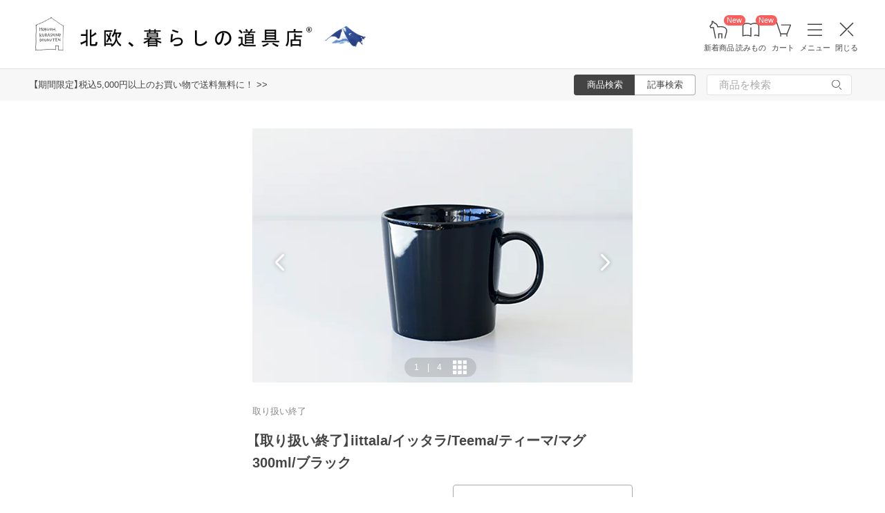

--- FILE ---
content_type: text/html; charset=utf-8
request_url: https://www.google.com/recaptcha/api2/anchor?ar=1&k=6LcjH28gAAAAAMRDhnjWKvJOOxfFKWoiNz_eLOvf&co=aHR0cHM6Ly9ob2t1b2hrdXJhc2hpLmNvbTo0NDM.&hl=en&v=PoyoqOPhxBO7pBk68S4YbpHZ&size=invisible&anchor-ms=20000&execute-ms=30000&cb=w16irjce8gne
body_size: 48957
content:
<!DOCTYPE HTML><html dir="ltr" lang="en"><head><meta http-equiv="Content-Type" content="text/html; charset=UTF-8">
<meta http-equiv="X-UA-Compatible" content="IE=edge">
<title>reCAPTCHA</title>
<style type="text/css">
/* cyrillic-ext */
@font-face {
  font-family: 'Roboto';
  font-style: normal;
  font-weight: 400;
  font-stretch: 100%;
  src: url(//fonts.gstatic.com/s/roboto/v48/KFO7CnqEu92Fr1ME7kSn66aGLdTylUAMa3GUBHMdazTgWw.woff2) format('woff2');
  unicode-range: U+0460-052F, U+1C80-1C8A, U+20B4, U+2DE0-2DFF, U+A640-A69F, U+FE2E-FE2F;
}
/* cyrillic */
@font-face {
  font-family: 'Roboto';
  font-style: normal;
  font-weight: 400;
  font-stretch: 100%;
  src: url(//fonts.gstatic.com/s/roboto/v48/KFO7CnqEu92Fr1ME7kSn66aGLdTylUAMa3iUBHMdazTgWw.woff2) format('woff2');
  unicode-range: U+0301, U+0400-045F, U+0490-0491, U+04B0-04B1, U+2116;
}
/* greek-ext */
@font-face {
  font-family: 'Roboto';
  font-style: normal;
  font-weight: 400;
  font-stretch: 100%;
  src: url(//fonts.gstatic.com/s/roboto/v48/KFO7CnqEu92Fr1ME7kSn66aGLdTylUAMa3CUBHMdazTgWw.woff2) format('woff2');
  unicode-range: U+1F00-1FFF;
}
/* greek */
@font-face {
  font-family: 'Roboto';
  font-style: normal;
  font-weight: 400;
  font-stretch: 100%;
  src: url(//fonts.gstatic.com/s/roboto/v48/KFO7CnqEu92Fr1ME7kSn66aGLdTylUAMa3-UBHMdazTgWw.woff2) format('woff2');
  unicode-range: U+0370-0377, U+037A-037F, U+0384-038A, U+038C, U+038E-03A1, U+03A3-03FF;
}
/* math */
@font-face {
  font-family: 'Roboto';
  font-style: normal;
  font-weight: 400;
  font-stretch: 100%;
  src: url(//fonts.gstatic.com/s/roboto/v48/KFO7CnqEu92Fr1ME7kSn66aGLdTylUAMawCUBHMdazTgWw.woff2) format('woff2');
  unicode-range: U+0302-0303, U+0305, U+0307-0308, U+0310, U+0312, U+0315, U+031A, U+0326-0327, U+032C, U+032F-0330, U+0332-0333, U+0338, U+033A, U+0346, U+034D, U+0391-03A1, U+03A3-03A9, U+03B1-03C9, U+03D1, U+03D5-03D6, U+03F0-03F1, U+03F4-03F5, U+2016-2017, U+2034-2038, U+203C, U+2040, U+2043, U+2047, U+2050, U+2057, U+205F, U+2070-2071, U+2074-208E, U+2090-209C, U+20D0-20DC, U+20E1, U+20E5-20EF, U+2100-2112, U+2114-2115, U+2117-2121, U+2123-214F, U+2190, U+2192, U+2194-21AE, U+21B0-21E5, U+21F1-21F2, U+21F4-2211, U+2213-2214, U+2216-22FF, U+2308-230B, U+2310, U+2319, U+231C-2321, U+2336-237A, U+237C, U+2395, U+239B-23B7, U+23D0, U+23DC-23E1, U+2474-2475, U+25AF, U+25B3, U+25B7, U+25BD, U+25C1, U+25CA, U+25CC, U+25FB, U+266D-266F, U+27C0-27FF, U+2900-2AFF, U+2B0E-2B11, U+2B30-2B4C, U+2BFE, U+3030, U+FF5B, U+FF5D, U+1D400-1D7FF, U+1EE00-1EEFF;
}
/* symbols */
@font-face {
  font-family: 'Roboto';
  font-style: normal;
  font-weight: 400;
  font-stretch: 100%;
  src: url(//fonts.gstatic.com/s/roboto/v48/KFO7CnqEu92Fr1ME7kSn66aGLdTylUAMaxKUBHMdazTgWw.woff2) format('woff2');
  unicode-range: U+0001-000C, U+000E-001F, U+007F-009F, U+20DD-20E0, U+20E2-20E4, U+2150-218F, U+2190, U+2192, U+2194-2199, U+21AF, U+21E6-21F0, U+21F3, U+2218-2219, U+2299, U+22C4-22C6, U+2300-243F, U+2440-244A, U+2460-24FF, U+25A0-27BF, U+2800-28FF, U+2921-2922, U+2981, U+29BF, U+29EB, U+2B00-2BFF, U+4DC0-4DFF, U+FFF9-FFFB, U+10140-1018E, U+10190-1019C, U+101A0, U+101D0-101FD, U+102E0-102FB, U+10E60-10E7E, U+1D2C0-1D2D3, U+1D2E0-1D37F, U+1F000-1F0FF, U+1F100-1F1AD, U+1F1E6-1F1FF, U+1F30D-1F30F, U+1F315, U+1F31C, U+1F31E, U+1F320-1F32C, U+1F336, U+1F378, U+1F37D, U+1F382, U+1F393-1F39F, U+1F3A7-1F3A8, U+1F3AC-1F3AF, U+1F3C2, U+1F3C4-1F3C6, U+1F3CA-1F3CE, U+1F3D4-1F3E0, U+1F3ED, U+1F3F1-1F3F3, U+1F3F5-1F3F7, U+1F408, U+1F415, U+1F41F, U+1F426, U+1F43F, U+1F441-1F442, U+1F444, U+1F446-1F449, U+1F44C-1F44E, U+1F453, U+1F46A, U+1F47D, U+1F4A3, U+1F4B0, U+1F4B3, U+1F4B9, U+1F4BB, U+1F4BF, U+1F4C8-1F4CB, U+1F4D6, U+1F4DA, U+1F4DF, U+1F4E3-1F4E6, U+1F4EA-1F4ED, U+1F4F7, U+1F4F9-1F4FB, U+1F4FD-1F4FE, U+1F503, U+1F507-1F50B, U+1F50D, U+1F512-1F513, U+1F53E-1F54A, U+1F54F-1F5FA, U+1F610, U+1F650-1F67F, U+1F687, U+1F68D, U+1F691, U+1F694, U+1F698, U+1F6AD, U+1F6B2, U+1F6B9-1F6BA, U+1F6BC, U+1F6C6-1F6CF, U+1F6D3-1F6D7, U+1F6E0-1F6EA, U+1F6F0-1F6F3, U+1F6F7-1F6FC, U+1F700-1F7FF, U+1F800-1F80B, U+1F810-1F847, U+1F850-1F859, U+1F860-1F887, U+1F890-1F8AD, U+1F8B0-1F8BB, U+1F8C0-1F8C1, U+1F900-1F90B, U+1F93B, U+1F946, U+1F984, U+1F996, U+1F9E9, U+1FA00-1FA6F, U+1FA70-1FA7C, U+1FA80-1FA89, U+1FA8F-1FAC6, U+1FACE-1FADC, U+1FADF-1FAE9, U+1FAF0-1FAF8, U+1FB00-1FBFF;
}
/* vietnamese */
@font-face {
  font-family: 'Roboto';
  font-style: normal;
  font-weight: 400;
  font-stretch: 100%;
  src: url(//fonts.gstatic.com/s/roboto/v48/KFO7CnqEu92Fr1ME7kSn66aGLdTylUAMa3OUBHMdazTgWw.woff2) format('woff2');
  unicode-range: U+0102-0103, U+0110-0111, U+0128-0129, U+0168-0169, U+01A0-01A1, U+01AF-01B0, U+0300-0301, U+0303-0304, U+0308-0309, U+0323, U+0329, U+1EA0-1EF9, U+20AB;
}
/* latin-ext */
@font-face {
  font-family: 'Roboto';
  font-style: normal;
  font-weight: 400;
  font-stretch: 100%;
  src: url(//fonts.gstatic.com/s/roboto/v48/KFO7CnqEu92Fr1ME7kSn66aGLdTylUAMa3KUBHMdazTgWw.woff2) format('woff2');
  unicode-range: U+0100-02BA, U+02BD-02C5, U+02C7-02CC, U+02CE-02D7, U+02DD-02FF, U+0304, U+0308, U+0329, U+1D00-1DBF, U+1E00-1E9F, U+1EF2-1EFF, U+2020, U+20A0-20AB, U+20AD-20C0, U+2113, U+2C60-2C7F, U+A720-A7FF;
}
/* latin */
@font-face {
  font-family: 'Roboto';
  font-style: normal;
  font-weight: 400;
  font-stretch: 100%;
  src: url(//fonts.gstatic.com/s/roboto/v48/KFO7CnqEu92Fr1ME7kSn66aGLdTylUAMa3yUBHMdazQ.woff2) format('woff2');
  unicode-range: U+0000-00FF, U+0131, U+0152-0153, U+02BB-02BC, U+02C6, U+02DA, U+02DC, U+0304, U+0308, U+0329, U+2000-206F, U+20AC, U+2122, U+2191, U+2193, U+2212, U+2215, U+FEFF, U+FFFD;
}
/* cyrillic-ext */
@font-face {
  font-family: 'Roboto';
  font-style: normal;
  font-weight: 500;
  font-stretch: 100%;
  src: url(//fonts.gstatic.com/s/roboto/v48/KFO7CnqEu92Fr1ME7kSn66aGLdTylUAMa3GUBHMdazTgWw.woff2) format('woff2');
  unicode-range: U+0460-052F, U+1C80-1C8A, U+20B4, U+2DE0-2DFF, U+A640-A69F, U+FE2E-FE2F;
}
/* cyrillic */
@font-face {
  font-family: 'Roboto';
  font-style: normal;
  font-weight: 500;
  font-stretch: 100%;
  src: url(//fonts.gstatic.com/s/roboto/v48/KFO7CnqEu92Fr1ME7kSn66aGLdTylUAMa3iUBHMdazTgWw.woff2) format('woff2');
  unicode-range: U+0301, U+0400-045F, U+0490-0491, U+04B0-04B1, U+2116;
}
/* greek-ext */
@font-face {
  font-family: 'Roboto';
  font-style: normal;
  font-weight: 500;
  font-stretch: 100%;
  src: url(//fonts.gstatic.com/s/roboto/v48/KFO7CnqEu92Fr1ME7kSn66aGLdTylUAMa3CUBHMdazTgWw.woff2) format('woff2');
  unicode-range: U+1F00-1FFF;
}
/* greek */
@font-face {
  font-family: 'Roboto';
  font-style: normal;
  font-weight: 500;
  font-stretch: 100%;
  src: url(//fonts.gstatic.com/s/roboto/v48/KFO7CnqEu92Fr1ME7kSn66aGLdTylUAMa3-UBHMdazTgWw.woff2) format('woff2');
  unicode-range: U+0370-0377, U+037A-037F, U+0384-038A, U+038C, U+038E-03A1, U+03A3-03FF;
}
/* math */
@font-face {
  font-family: 'Roboto';
  font-style: normal;
  font-weight: 500;
  font-stretch: 100%;
  src: url(//fonts.gstatic.com/s/roboto/v48/KFO7CnqEu92Fr1ME7kSn66aGLdTylUAMawCUBHMdazTgWw.woff2) format('woff2');
  unicode-range: U+0302-0303, U+0305, U+0307-0308, U+0310, U+0312, U+0315, U+031A, U+0326-0327, U+032C, U+032F-0330, U+0332-0333, U+0338, U+033A, U+0346, U+034D, U+0391-03A1, U+03A3-03A9, U+03B1-03C9, U+03D1, U+03D5-03D6, U+03F0-03F1, U+03F4-03F5, U+2016-2017, U+2034-2038, U+203C, U+2040, U+2043, U+2047, U+2050, U+2057, U+205F, U+2070-2071, U+2074-208E, U+2090-209C, U+20D0-20DC, U+20E1, U+20E5-20EF, U+2100-2112, U+2114-2115, U+2117-2121, U+2123-214F, U+2190, U+2192, U+2194-21AE, U+21B0-21E5, U+21F1-21F2, U+21F4-2211, U+2213-2214, U+2216-22FF, U+2308-230B, U+2310, U+2319, U+231C-2321, U+2336-237A, U+237C, U+2395, U+239B-23B7, U+23D0, U+23DC-23E1, U+2474-2475, U+25AF, U+25B3, U+25B7, U+25BD, U+25C1, U+25CA, U+25CC, U+25FB, U+266D-266F, U+27C0-27FF, U+2900-2AFF, U+2B0E-2B11, U+2B30-2B4C, U+2BFE, U+3030, U+FF5B, U+FF5D, U+1D400-1D7FF, U+1EE00-1EEFF;
}
/* symbols */
@font-face {
  font-family: 'Roboto';
  font-style: normal;
  font-weight: 500;
  font-stretch: 100%;
  src: url(//fonts.gstatic.com/s/roboto/v48/KFO7CnqEu92Fr1ME7kSn66aGLdTylUAMaxKUBHMdazTgWw.woff2) format('woff2');
  unicode-range: U+0001-000C, U+000E-001F, U+007F-009F, U+20DD-20E0, U+20E2-20E4, U+2150-218F, U+2190, U+2192, U+2194-2199, U+21AF, U+21E6-21F0, U+21F3, U+2218-2219, U+2299, U+22C4-22C6, U+2300-243F, U+2440-244A, U+2460-24FF, U+25A0-27BF, U+2800-28FF, U+2921-2922, U+2981, U+29BF, U+29EB, U+2B00-2BFF, U+4DC0-4DFF, U+FFF9-FFFB, U+10140-1018E, U+10190-1019C, U+101A0, U+101D0-101FD, U+102E0-102FB, U+10E60-10E7E, U+1D2C0-1D2D3, U+1D2E0-1D37F, U+1F000-1F0FF, U+1F100-1F1AD, U+1F1E6-1F1FF, U+1F30D-1F30F, U+1F315, U+1F31C, U+1F31E, U+1F320-1F32C, U+1F336, U+1F378, U+1F37D, U+1F382, U+1F393-1F39F, U+1F3A7-1F3A8, U+1F3AC-1F3AF, U+1F3C2, U+1F3C4-1F3C6, U+1F3CA-1F3CE, U+1F3D4-1F3E0, U+1F3ED, U+1F3F1-1F3F3, U+1F3F5-1F3F7, U+1F408, U+1F415, U+1F41F, U+1F426, U+1F43F, U+1F441-1F442, U+1F444, U+1F446-1F449, U+1F44C-1F44E, U+1F453, U+1F46A, U+1F47D, U+1F4A3, U+1F4B0, U+1F4B3, U+1F4B9, U+1F4BB, U+1F4BF, U+1F4C8-1F4CB, U+1F4D6, U+1F4DA, U+1F4DF, U+1F4E3-1F4E6, U+1F4EA-1F4ED, U+1F4F7, U+1F4F9-1F4FB, U+1F4FD-1F4FE, U+1F503, U+1F507-1F50B, U+1F50D, U+1F512-1F513, U+1F53E-1F54A, U+1F54F-1F5FA, U+1F610, U+1F650-1F67F, U+1F687, U+1F68D, U+1F691, U+1F694, U+1F698, U+1F6AD, U+1F6B2, U+1F6B9-1F6BA, U+1F6BC, U+1F6C6-1F6CF, U+1F6D3-1F6D7, U+1F6E0-1F6EA, U+1F6F0-1F6F3, U+1F6F7-1F6FC, U+1F700-1F7FF, U+1F800-1F80B, U+1F810-1F847, U+1F850-1F859, U+1F860-1F887, U+1F890-1F8AD, U+1F8B0-1F8BB, U+1F8C0-1F8C1, U+1F900-1F90B, U+1F93B, U+1F946, U+1F984, U+1F996, U+1F9E9, U+1FA00-1FA6F, U+1FA70-1FA7C, U+1FA80-1FA89, U+1FA8F-1FAC6, U+1FACE-1FADC, U+1FADF-1FAE9, U+1FAF0-1FAF8, U+1FB00-1FBFF;
}
/* vietnamese */
@font-face {
  font-family: 'Roboto';
  font-style: normal;
  font-weight: 500;
  font-stretch: 100%;
  src: url(//fonts.gstatic.com/s/roboto/v48/KFO7CnqEu92Fr1ME7kSn66aGLdTylUAMa3OUBHMdazTgWw.woff2) format('woff2');
  unicode-range: U+0102-0103, U+0110-0111, U+0128-0129, U+0168-0169, U+01A0-01A1, U+01AF-01B0, U+0300-0301, U+0303-0304, U+0308-0309, U+0323, U+0329, U+1EA0-1EF9, U+20AB;
}
/* latin-ext */
@font-face {
  font-family: 'Roboto';
  font-style: normal;
  font-weight: 500;
  font-stretch: 100%;
  src: url(//fonts.gstatic.com/s/roboto/v48/KFO7CnqEu92Fr1ME7kSn66aGLdTylUAMa3KUBHMdazTgWw.woff2) format('woff2');
  unicode-range: U+0100-02BA, U+02BD-02C5, U+02C7-02CC, U+02CE-02D7, U+02DD-02FF, U+0304, U+0308, U+0329, U+1D00-1DBF, U+1E00-1E9F, U+1EF2-1EFF, U+2020, U+20A0-20AB, U+20AD-20C0, U+2113, U+2C60-2C7F, U+A720-A7FF;
}
/* latin */
@font-face {
  font-family: 'Roboto';
  font-style: normal;
  font-weight: 500;
  font-stretch: 100%;
  src: url(//fonts.gstatic.com/s/roboto/v48/KFO7CnqEu92Fr1ME7kSn66aGLdTylUAMa3yUBHMdazQ.woff2) format('woff2');
  unicode-range: U+0000-00FF, U+0131, U+0152-0153, U+02BB-02BC, U+02C6, U+02DA, U+02DC, U+0304, U+0308, U+0329, U+2000-206F, U+20AC, U+2122, U+2191, U+2193, U+2212, U+2215, U+FEFF, U+FFFD;
}
/* cyrillic-ext */
@font-face {
  font-family: 'Roboto';
  font-style: normal;
  font-weight: 900;
  font-stretch: 100%;
  src: url(//fonts.gstatic.com/s/roboto/v48/KFO7CnqEu92Fr1ME7kSn66aGLdTylUAMa3GUBHMdazTgWw.woff2) format('woff2');
  unicode-range: U+0460-052F, U+1C80-1C8A, U+20B4, U+2DE0-2DFF, U+A640-A69F, U+FE2E-FE2F;
}
/* cyrillic */
@font-face {
  font-family: 'Roboto';
  font-style: normal;
  font-weight: 900;
  font-stretch: 100%;
  src: url(//fonts.gstatic.com/s/roboto/v48/KFO7CnqEu92Fr1ME7kSn66aGLdTylUAMa3iUBHMdazTgWw.woff2) format('woff2');
  unicode-range: U+0301, U+0400-045F, U+0490-0491, U+04B0-04B1, U+2116;
}
/* greek-ext */
@font-face {
  font-family: 'Roboto';
  font-style: normal;
  font-weight: 900;
  font-stretch: 100%;
  src: url(//fonts.gstatic.com/s/roboto/v48/KFO7CnqEu92Fr1ME7kSn66aGLdTylUAMa3CUBHMdazTgWw.woff2) format('woff2');
  unicode-range: U+1F00-1FFF;
}
/* greek */
@font-face {
  font-family: 'Roboto';
  font-style: normal;
  font-weight: 900;
  font-stretch: 100%;
  src: url(//fonts.gstatic.com/s/roboto/v48/KFO7CnqEu92Fr1ME7kSn66aGLdTylUAMa3-UBHMdazTgWw.woff2) format('woff2');
  unicode-range: U+0370-0377, U+037A-037F, U+0384-038A, U+038C, U+038E-03A1, U+03A3-03FF;
}
/* math */
@font-face {
  font-family: 'Roboto';
  font-style: normal;
  font-weight: 900;
  font-stretch: 100%;
  src: url(//fonts.gstatic.com/s/roboto/v48/KFO7CnqEu92Fr1ME7kSn66aGLdTylUAMawCUBHMdazTgWw.woff2) format('woff2');
  unicode-range: U+0302-0303, U+0305, U+0307-0308, U+0310, U+0312, U+0315, U+031A, U+0326-0327, U+032C, U+032F-0330, U+0332-0333, U+0338, U+033A, U+0346, U+034D, U+0391-03A1, U+03A3-03A9, U+03B1-03C9, U+03D1, U+03D5-03D6, U+03F0-03F1, U+03F4-03F5, U+2016-2017, U+2034-2038, U+203C, U+2040, U+2043, U+2047, U+2050, U+2057, U+205F, U+2070-2071, U+2074-208E, U+2090-209C, U+20D0-20DC, U+20E1, U+20E5-20EF, U+2100-2112, U+2114-2115, U+2117-2121, U+2123-214F, U+2190, U+2192, U+2194-21AE, U+21B0-21E5, U+21F1-21F2, U+21F4-2211, U+2213-2214, U+2216-22FF, U+2308-230B, U+2310, U+2319, U+231C-2321, U+2336-237A, U+237C, U+2395, U+239B-23B7, U+23D0, U+23DC-23E1, U+2474-2475, U+25AF, U+25B3, U+25B7, U+25BD, U+25C1, U+25CA, U+25CC, U+25FB, U+266D-266F, U+27C0-27FF, U+2900-2AFF, U+2B0E-2B11, U+2B30-2B4C, U+2BFE, U+3030, U+FF5B, U+FF5D, U+1D400-1D7FF, U+1EE00-1EEFF;
}
/* symbols */
@font-face {
  font-family: 'Roboto';
  font-style: normal;
  font-weight: 900;
  font-stretch: 100%;
  src: url(//fonts.gstatic.com/s/roboto/v48/KFO7CnqEu92Fr1ME7kSn66aGLdTylUAMaxKUBHMdazTgWw.woff2) format('woff2');
  unicode-range: U+0001-000C, U+000E-001F, U+007F-009F, U+20DD-20E0, U+20E2-20E4, U+2150-218F, U+2190, U+2192, U+2194-2199, U+21AF, U+21E6-21F0, U+21F3, U+2218-2219, U+2299, U+22C4-22C6, U+2300-243F, U+2440-244A, U+2460-24FF, U+25A0-27BF, U+2800-28FF, U+2921-2922, U+2981, U+29BF, U+29EB, U+2B00-2BFF, U+4DC0-4DFF, U+FFF9-FFFB, U+10140-1018E, U+10190-1019C, U+101A0, U+101D0-101FD, U+102E0-102FB, U+10E60-10E7E, U+1D2C0-1D2D3, U+1D2E0-1D37F, U+1F000-1F0FF, U+1F100-1F1AD, U+1F1E6-1F1FF, U+1F30D-1F30F, U+1F315, U+1F31C, U+1F31E, U+1F320-1F32C, U+1F336, U+1F378, U+1F37D, U+1F382, U+1F393-1F39F, U+1F3A7-1F3A8, U+1F3AC-1F3AF, U+1F3C2, U+1F3C4-1F3C6, U+1F3CA-1F3CE, U+1F3D4-1F3E0, U+1F3ED, U+1F3F1-1F3F3, U+1F3F5-1F3F7, U+1F408, U+1F415, U+1F41F, U+1F426, U+1F43F, U+1F441-1F442, U+1F444, U+1F446-1F449, U+1F44C-1F44E, U+1F453, U+1F46A, U+1F47D, U+1F4A3, U+1F4B0, U+1F4B3, U+1F4B9, U+1F4BB, U+1F4BF, U+1F4C8-1F4CB, U+1F4D6, U+1F4DA, U+1F4DF, U+1F4E3-1F4E6, U+1F4EA-1F4ED, U+1F4F7, U+1F4F9-1F4FB, U+1F4FD-1F4FE, U+1F503, U+1F507-1F50B, U+1F50D, U+1F512-1F513, U+1F53E-1F54A, U+1F54F-1F5FA, U+1F610, U+1F650-1F67F, U+1F687, U+1F68D, U+1F691, U+1F694, U+1F698, U+1F6AD, U+1F6B2, U+1F6B9-1F6BA, U+1F6BC, U+1F6C6-1F6CF, U+1F6D3-1F6D7, U+1F6E0-1F6EA, U+1F6F0-1F6F3, U+1F6F7-1F6FC, U+1F700-1F7FF, U+1F800-1F80B, U+1F810-1F847, U+1F850-1F859, U+1F860-1F887, U+1F890-1F8AD, U+1F8B0-1F8BB, U+1F8C0-1F8C1, U+1F900-1F90B, U+1F93B, U+1F946, U+1F984, U+1F996, U+1F9E9, U+1FA00-1FA6F, U+1FA70-1FA7C, U+1FA80-1FA89, U+1FA8F-1FAC6, U+1FACE-1FADC, U+1FADF-1FAE9, U+1FAF0-1FAF8, U+1FB00-1FBFF;
}
/* vietnamese */
@font-face {
  font-family: 'Roboto';
  font-style: normal;
  font-weight: 900;
  font-stretch: 100%;
  src: url(//fonts.gstatic.com/s/roboto/v48/KFO7CnqEu92Fr1ME7kSn66aGLdTylUAMa3OUBHMdazTgWw.woff2) format('woff2');
  unicode-range: U+0102-0103, U+0110-0111, U+0128-0129, U+0168-0169, U+01A0-01A1, U+01AF-01B0, U+0300-0301, U+0303-0304, U+0308-0309, U+0323, U+0329, U+1EA0-1EF9, U+20AB;
}
/* latin-ext */
@font-face {
  font-family: 'Roboto';
  font-style: normal;
  font-weight: 900;
  font-stretch: 100%;
  src: url(//fonts.gstatic.com/s/roboto/v48/KFO7CnqEu92Fr1ME7kSn66aGLdTylUAMa3KUBHMdazTgWw.woff2) format('woff2');
  unicode-range: U+0100-02BA, U+02BD-02C5, U+02C7-02CC, U+02CE-02D7, U+02DD-02FF, U+0304, U+0308, U+0329, U+1D00-1DBF, U+1E00-1E9F, U+1EF2-1EFF, U+2020, U+20A0-20AB, U+20AD-20C0, U+2113, U+2C60-2C7F, U+A720-A7FF;
}
/* latin */
@font-face {
  font-family: 'Roboto';
  font-style: normal;
  font-weight: 900;
  font-stretch: 100%;
  src: url(//fonts.gstatic.com/s/roboto/v48/KFO7CnqEu92Fr1ME7kSn66aGLdTylUAMa3yUBHMdazQ.woff2) format('woff2');
  unicode-range: U+0000-00FF, U+0131, U+0152-0153, U+02BB-02BC, U+02C6, U+02DA, U+02DC, U+0304, U+0308, U+0329, U+2000-206F, U+20AC, U+2122, U+2191, U+2193, U+2212, U+2215, U+FEFF, U+FFFD;
}

</style>
<link rel="stylesheet" type="text/css" href="https://www.gstatic.com/recaptcha/releases/PoyoqOPhxBO7pBk68S4YbpHZ/styles__ltr.css">
<script nonce="-FaqYJ_tEKzyeJ-XtpCX7Q" type="text/javascript">window['__recaptcha_api'] = 'https://www.google.com/recaptcha/api2/';</script>
<script type="text/javascript" src="https://www.gstatic.com/recaptcha/releases/PoyoqOPhxBO7pBk68S4YbpHZ/recaptcha__en.js" nonce="-FaqYJ_tEKzyeJ-XtpCX7Q">
      
    </script></head>
<body><div id="rc-anchor-alert" class="rc-anchor-alert"></div>
<input type="hidden" id="recaptcha-token" value="[base64]">
<script type="text/javascript" nonce="-FaqYJ_tEKzyeJ-XtpCX7Q">
      recaptcha.anchor.Main.init("[\x22ainput\x22,[\x22bgdata\x22,\x22\x22,\[base64]/[base64]/[base64]/bmV3IHJbeF0oY1swXSk6RT09Mj9uZXcgclt4XShjWzBdLGNbMV0pOkU9PTM/bmV3IHJbeF0oY1swXSxjWzFdLGNbMl0pOkU9PTQ/[base64]/[base64]/[base64]/[base64]/[base64]/[base64]/[base64]/[base64]\x22,\[base64]\\u003d\x22,\x22eXrCj8ORwr/Ds8KIFCjDv8OdwpXDtHxlTGDCoMO/FcKcGXfDq8OcKMOROmbDmsOdDcKFSxPDi8KFC8ODw7wJw5lGwrbCjsOsB8K0w7Qcw4paVGXCqsO/UsKTwrDCusO+wpN9w4PChMOLZUobwp3DmcO0wop5w4nDtMKIw5UBwoDCjFDDondfNgdTw50ywq/ClVHCkSTCkEVfdUEWYsOaEMOxwqvClD/DjDfCnsOoW2U8e8KDZjExw6otR2RmwoIlwoTCr8KLw7XDtcOleTRGw6LCnsOxw6NrI8K5Nj/CusOnw5g/wpg/QAjDpsOmLwZKNAnDlT/[base64]/Cik7DuxAWw7V/GMOdwqNZw5rCu3B/w6HDqcKPwpJEMcKlwofCg1/DhMKjw6ZAPCoVwrDCqMOOwqPCugcDSWkyN3PCp8KMwpXCuMOywpVuw6Ilw7zCisOZw7VleV/[base64]/w7wPN8OFwo0BBD3DqsKVQsOAw7zDtMOcwqLCqg/DqsOHw69DH8ORdMOAfA7Cpg7CgMKQCHTDk8KKG8KuAUjDgcOWOBcUw7nDjsKfK8O2IkzChgvDiMK6wrDDiFkdQmI/[base64]/fcK9OMKmPUvDqcOZwoHCk8KmwqfDkcOcCMK1esOXwqRKwo3Di8KXwowDwrDDicK9FnXCjBcvwoHDoA7Cr2PCh8K6wqM+wo3CrHTCmjlGNcOgw5HCssOOEjHCkMOHwrUvw5bCljPCt8OKbMO9wprDpsK8wpUSJsOUKMOaw6nDujTCjsO8wr/CrmrDnygCTsOMWcKce8KVw4g0wo/[base64]/w5/Cu8OcEFodwpfCj8O3w7jDssK0w4AHMMODUMOGw4M+w5nDjllbFAluHcOLalzDtcOuZGJow4PCusK/w7xoLiTCqgPCr8OdK8OeazTCqEp2w7AYJ0nDkMO4dcK7Jm9QTMKmFEp9wowIw4PChcKLfEPCkUJxw5PDmsOTwpEuwp/Di8Oywr/DmX7DuQZnwonDv8Kmw5xdIjhTw4lYw7ALw6PClF1zTHLCpBbDvDBfCCAyDcOkeGkkwq1RXBlWQjnCi3UfwrXDk8K3w4wIHhTCl2c5wr88w7DCljksdcKQbxB/wqQnEcOpw5xLw4vCnlZ4wo/DpcOILRbDogXDpFJJwqIzEsKqwp0Ywq/CmcO8w43CqhADYsKCecOsMnvCug7CocOWwoxqHsKiw5MMFsOuwoJpw7tCP8OOX0XDlkDCtMKuEC0Vw7AePyDClyFlwofCn8OmGMKRXsOQOcKDwojCtcOQwoBHw7VaQDrDv099VEhNw6FTdMKfwodMwo/DoxwFDcKPMSlrQsOEwpDDjg5Nwo9pCFTDiQTCkwnDqkLDrMKMesKdwrY4NC5FwoNyw7pCw4d9QE7Dv8OZTDbCjDZ8U8KCw5TCjThaTUzDmCjCo8Kpwqsnw5YBLjdfRMKdwp5Qw6hiw4VTdDQHQsOFwrZQw4nDuMOtKsOefVQkf8OoDU5odhzCksKOPcOHQsOedcOfwr/CnsO8w69Fw7V4w7jDlXNrQmhEwrTDqsO8wpxuw7UFQloDw7XDjWvDmcOAQGzCrcObw6DCni7CnUPDtcKbAMO5aMO4acKGwrlmwqhaOF/Cp8OlVMOKERJSTcKqMsKLw4nChMOVw7FqSEbCusOnwplhacKUw5XDinnDumRAwo0qw7kOwq7CpnBPw5bDo17Dp8OufQ8CCmInw7HDpW8Uw6xpEw4fXC16wr9Pw5bCiyTDkQ3CoXF/w4UYwoAdw6x9fMKKBm/Ds2zDsMKZwpFPOWl4wo3Cvx4Td8OQUsK1IMOYHk4AP8KaHx1tw60Rw7xLfcKIwpnCpMK4f8OTw4fDlkdQG3/[base64]/ChMOKw7PDrMK3X8KTw5vCriErEsOTw5dFNE0jwqTCnBfDlyc7CmjDjjHChktAHMOuIT9hwrc7w7V/wofCoF3DsgvCjsOORFlTT8OXVRXDpG8Jew4Owq7CtcKwORQ5csKNfMOjw68xw6/Co8ODw7J2LgkEIlF3H8OhQ8KIc8O4KR7Dj1rDpm7Cn2ZJIBEFwqljOGvCt3AWHsOWw7YhbMOxw4xIwpk3woXCuMK2woHDhxTDmkzClg5Fw4RKwpfDm8Orw73CsjEqwrPDkmnDpsKNw6IDwrXCombCjU0VUWQ6JyfCpMKxwpx/wozDtC/DhsOmwq4Zw4/DlMK0f8K7JcO3UxDCkjcEw4/CkcOnwqnDp8O1G8KzACwdwqVbGkrDhcOPwq19w6TDoHLDsnXCpcKGe8Knw7kgw5FbYmHDtWTDhVEUeTrCqSLDsMK2QmnDo2Z7wpHClsOBw6LDjW1/w5leUHLCgTcEw5rDpsOhOcOeXQ0yVkfCmynCk8Ocwr/DqcOPwq3DvMO3wqNSw6vDuMOYdgIwwrxlwr3DvVjDmcOmw5ReYsOlwr4qV8Opwrpow4lWOFvDrcKkOMOGb8O8wpLDs8Oswpt+In4mw5zDhWRJEF/ChMOyGE9swpDDosOgwoMERcOHGU9kRMKwLsO/wqXCjsKWUcKowqfCtMKpZ8KRYcKwfyEcw6EIXGMHbcO8fAdhW1/[base64]/CqcKJR8KQwrBbwqfDiMORYsK4AsOUwr3DmcOIZRFbwqF7AMKvFMKrwqvDq8KzDWVkS8KMTMOfw6cOw6jDlMO/PMKSWcKbBzfDg8K2wqtkScKEPiFVEMOdw4JRwqoRVMOoP8OSw5pWwq0Ww7/DjMObcxPDpsOnwpw6MBHDvsO/OsO2cmHCjEnCqMOJdHM+XcKbNsKFIjMqcsKJAMOCT8OqBMObEigGCFkpYcOWBTUSZD7CoUNow4cGDQZDH8OWQ2DDonRTw7hQw4tecFdEw4DChcKlUW54w4hBw5Row5fCvTrDrQrDk8KCezTCimvClMOZEcKJw6QzVMKrKDbDnMKUw7/DnV7Du3zDj0ZAwr3DkWfDqsOObcO3dSR9OU7CtMKRwoppw7FEw79Qw4/CvMKHcMKsNMKmwpRmeyJ1ecOad14Ywq0hHm4LwqEQwrdmZR4FByptwrjCvATDrW3DqcOtwoMkw4vCvyXDncO/aVrDpAR3wrfCuX9LMTfCgSYWw6HDnnMvwpTCk8Odw6DDkSvCnTrCoVB/ekcUwpPCqmVAwoTCgsK8wp/DlH4xwpIEFBbCqARCwqPDscOjLyzCmsODbBLCoQPCssOyw4rCpcKvwrTCo8O7V2/CncKxPTIyI8Kbwq7DkhMRR1YwQ8KKDcKUZHrCsFbCk8O9Vy3CksKBCcOYQsOVwrRmHcKmOsObSWIrFcKvw7NBanTCosKgSMODPcODf1HDgcOYw4TCp8OyCFnDknBow6ICwrDDvcKKw6QMw7sWw6bDkMOhw6APwrl9wpEjw4TCvcKqwq3DmxLCtcOxEj3Dg2LDoxzDgj/[base64]/dATDqsONek9Ywr/DqcKuQlXCmhEkwqvDnm0/MVNYFwREwp5tOx5ow63CgixkaG/Dr2fCosK6woY3w6/DkMOFMsO0wr4Ywo/CgRRKwo3DrE/CtREmw7RAw7ppfcKIc8OQH8Kxwo1/[base64]/DpAHDqsKawqslwo55wqzCnkk8XljCr8KywqzDgcKRw6HCiQYiGmAuwpMsw5TCkWhdKSTCi1fDs8OGw4TDujzCvMOnEUbCsMKaQDPDr8OEw40JVMO6w5zCsBDDt8OSMsKuXsOEwrnDqkrClMK/T8O5w7HDiicNw5NyasOEwr3Dp2gZwo82wp7CiB7DoA4KwpvClkjDngE8JsKvJ0/CqHtjIMKAH2lnDcKwC8KSZhTCiSPDp8OFR2Rywqhcw7s7FMK9wq3ChMK6SnLCrMO6wrcyw48Sw5lbSBTCsMO/wpYYwr3DogjCpiTCnMOQM8K+aixjWytZw6jCoCEtwpnCr8KSwoDDqmdudnPDoMObL8KQw6VGW0FaRcKiAsKQGyd9D33DscOFNlZ2wqgbw6w4AcKew7DDkcOvDsO9w5sMTcOmwqXCh2LDrDZMI0gSEMKvw64/w78qOEM2wqDDgEnCj8KlccORY2DCssKCw5ddw7kRQsKVKXXDi1/CgcOvwo9OXMO9emU5w4TCr8OuwoZQw7PDrsKVasOsEjdSwolvOmBcwo8sw6TCvwHClQ/CjMKSw6PDksKhbTjDuMK5D3hSw5jDuTA3wpxiWCFYwpXDvMOZw5HCjsOkUsK/w63DmsODZcK4VcOUDsKMwq8yWMO1EcKsIMO0O0/Ck23DnzPCocKLNifCn8Oic1HDqsKmJ8KJRsK5PcOEw4PCn2nDnMK0w5MNP8KjdMOGIEoKY8Opw5HCq8OhwqAawoTDrA/[base64]/CoGlawoQBw4wmwonCtMOgUsK5MX/CmMOaw5jDl8OtA8KKb0fDqRVBesKHHnEXwpjDkw/Dh8O3wpA9KgRXwpcQw6TCi8KDwrXCksKkwqswAsOkwpJ0wqPDj8KtGsO9wqdcelzCi0/Cq8OrwoXCvHArwpE0C8OowqbCl8KaS8OvwpFsw5/CjQIZAxxSBnoDYWrDp8Oow69GcmjCosOSNAbDh112w7LCnMKzwoPDisKtGj18IgRZME41YXvDv8KYDgkYw4/[base64]/WcKewqDCk0sPwrsWwo/DgzsUwpIZw5TCicO1QA7CmyASCcO7wq46w48ew7nCsATDicKpw7UPLk5jwoEuw4Z6wq03Dn8AwqLDqcKBMsO7w6LCsE0gwrA9GhJgw47DlsK+w4lQw6DDsU8VwonDqjtnZ8OnZ8O4w5nCqk9swq3CsDU/UU/CpmIWwoUZw7bDrE9jwrduPz/CjsKFwqzCunrDkMOnwrYHUcKfQ8KyLTl+worCow/ClcK3XRJjSBcNQAzCghwmbV4Pw7I/SzI/fcKGwpUiwonCjcOJw5/DksOWIiwswo7DgsOeD18Qw5rDh0UIdcKXJmBPbQ/DmsOTw57CosOZdcOXI3UswoB+dxTCmcO2WWXCtcOaM8Kudl7DisKtNAgpEcOTW0PCpMOkasKtwqbCrmZ6wqLCl2wJDsOLGsOpZXcswp7DlR0Zw5U/GDAUF34qNMKscQAUw5wJw7vCgQAwQSbCmBDCosK5cXAIw65Rw7N6IsOuIRFZw5/[base64]/CvB05wr9HVMKew6XDmsOGLX8Ew4/DrHjCgsOWEBDDnMK6wozDicOAworDjBDDgMKEw6jCqkAhKUIqSx4yVcKrHVFGcBtxLD3ChzDDhVxZw63DnikcEsO9wpoxwrPCtAfDrQXDp8Kvwp1jNxwiccKLTDrCnMKOMg/DrMKGwo5Cwrd3RsOIwos8A8OiaCZ3XcOLwp7CqSJmw6nCtS7Do3fCkUrDjMO6wqpKw7/[base64]/[base64]/XEZ9w4tGZ8KIwpjCgGvDmFrDv8Knw4sDwoZIecOJw6bCkAQSw6NVCnYfwrVuUREab0Jywr9CTMKcVMKpCXQXfMKGcHTCkGLCkWnDtsK1wqjCo8KDwqdlwoYeM8O2acOeNgYHwqp5wotMdhDDgsKhCl9iwrTDsV/CqmzCoWHCqArDm8Obw4I/w7QJwqFkZBfDt23Diy/DnMOXWiMEecOaYmcEYGrDk0RpOADCiHBBIMOswqEoASY5SzPDsMK1ElVgwoLDnQvDhsKYw54XLkvCnsOPI03Di2UecsKgEWQswpvCi1nDrMKVwpFnw45IfsO+ayTDqsOuwoEzd2XDr8KwbSHDtsKadMO5wrDCu0o/w5TCoRtKw5IxSsO1d0bDhn3Dsy/DssKuKMOCw6l5ccOuHMO8KsOnAcK5WHLClAF8EsO8PcKEXFIjwrbCtcKrwpgFA8K5eW7Di8KKw7/CqWJuasOIwpUZwr46w7TDsFYOIcOqw7BqGMK5wokdChxXw5nDiMOZHsKdw5fCjsKCfMKURxjDn8O/w4lXw57DmsO/w73DvMK4R8OVVgYxw4QMacKRUMOYbQEAwoIvMhvDtkoTM2wmw5XCkMKKwrlxwrzDksO+VBLCrSLCvcOUCMOww4rDmU3CiMOiFMOwGMOKdFd7w6IEfcKQFsOXCMKyw6/[base64]/DtMK3wovCn8KzV8Oaw5XDkRgZwqzCvsK2QsKJw4x0wpfDhUVEw4LCk8KgY8O8McONwqnCu8KJHsKowpZMw6fDt8KlRBo7w63CsE9iw4xeGnZlwrHDtw3CmmDDuMOtVy/CtMO+Wm5HeCMswoEmAhkVfMObYlR3M1U6JTJuIcOXHMOqF8KeEsKJwr1xNsOwLcKpVWnDkMO3KyfCtRPDvsO3WcOsW2V7QcKAYwDCrMOmW8O6w5RTQsOhZmTCqGcRbcOBwrfDlnXDvMKkLgReHS/Cqxh9w7ERWsKaw7XDgB1WwoM6wpPCiDDDqwrDulvDuMKCw55jIcKaQ8KYw44tw4HDpwHDhcOPw4PDk8OcVcKdVMKcYBIvwq3DqSPChB/[base64]/DhcOVOk1eNH44w5ovOADCscO/[base64]/Du8O1wqEMw50afgjDgXzDgGDDlcO2w5bChn9Kw59hBGY+w5PDtmzDuDllWCvDtUQLwojDmj3Do8Kdwo7DtWjDmcOOw685w5QOwq8Ywr7Dg8OswovDowNGTxp5QkRPwoLDu8KgwovCmcKmw7vDk1/CthkXWgNoPMKBJ3vDnAkcw7XCl8KYKsOFwoNvH8KNwrLCvsKZwpEWw6DDpcO3w43DoMK/TsKrQzjCmMKLw6vCuDjDpznDtcKowrTCoDpRwqADw7VewrbDssOnfRxHTwfCrcKIJS3ClsKuw4fCm1Ftw6fCiA7Ci8Kmw6vCgWrCmWoFCnx1wo/[base64]/[base64]/w5PCpVErN3MIw4zDh8Olw4IFwqrDpyc8WRcpw6/DnScEwqPDkMOOw5YIw4MFAlvCqsOnW8OJw50iCsKww6FNaQnDgsOkZ8OvYcO3YRvCs2PCg0DDiXzCo8K4IsKMNMOnInTDlxvCvy3DocOBw4zCrsKzwro8DMOmw5ZhNw/DonXDh2bDiHjDsRA4UQbDiMOrw5PDnMOOw4LCp0xnQ33CrVlxd8KDw6DCl8KBwqnCjiLCgD0vWBMIAzdPWU/DjGDDi8KawrjChMKdVcOPwozDiMOzQ0/DqHLDoXLDm8O4JMOhwrrCucOgw5TDvcOiCAUSw7llwpfDjgokwpPCucKIw5Vnwr4XwpbCmsKeJHrDsX/CosOBwpEIw4cuS8K5w4XCj2PDu8O2w67Dv8OBazjDrMOVw73CknPCqcKdSFzCjnEZw6zCqsOLw4Y+HcO4w53CrU1tw4pWw57CscO+bMOiBj7CnMOTY1/DtHoUwqbCrhoXwpJ3w4YNa3TDr0Byw6B3woEOwpJcwrl6wrxlEmjCgk3ChcKaw6vCqMKNwp0gw4dMwoJvwpnCtcOlXTwKw7ARwoENw7XCgxvDsMOwZsKFKwDClnJ1d8OMWFdcbcKtwp/DmgTCgA8Aw4NRwq3DgcKAw4swBMKzw7Ntw718ORtOw6dUInA7wqrDpl7Dg8OLScOqQsOjXHUVYVQ1wqrCk8Ojw6VCdsOSwpcSw78/w4TCpMOnNihSLV7CicOow5zCjRzDpcOTScKoE8OrWBDCgMK4ecO/[base64]/Ck8KXwrHDosK6O8OtERfCscOtEMKyBz9jcUVLXQjCuFlFw6LCn3fDoWnCncOcJMOpbhdcKnjDssKfw5s6HiXChMO1w7LDkcKmw4E5H8K1woBTE8KhM8OvBsO1w7zDs8KJDG7CrBdBERI7w4k4TcOjdTtCUMOYwrrCtcO8woQnNsO+w5HDrysHwoHCpcKkwr/Dn8O0wod8w6XChwjDojTCpsOEw7PCjsK7wrLCvcO1w5PCjcK9WD1TPsK8wot1wosHFG/CrlvDosKcwp/DmcOaEMKDwp3CgMO5PEwsEgwoSsK3YMOAw5jDm2zCoTc2wr7ChMKxw6XDgxvDm1HCmhHCqmbCiHcUw7IkwroWw4x5wo/[base64]/CrnDCrhBcMcOrwozCi2NvITDCvgMSQcK+DcKnBsKcHF7Dug18woTCj8OFPGPCj2s1fsOAYMK/woUCC1/DrQxGwonCgzBGwrHDiRI9V8KAF8O6GnXDqsO9wrbDsH/DqjcVLcOKw7HDp8KjAxrCgsKyC8O/w6p9SWLDpSgkw6TDly46w5xJw7Z9w77CqcOkwqHDqCpjw5PDiwpUE8K/GlAJecO4Wm5fwp1Dw7cSAmjCin/Cm8K0w4Rzw7bDkcOgwpNzw4dKw58CwpPCjMOQU8OCGSJEESrCnsKswq0nwofDocKZw7g4YUcXYG09w4prZsOBw5gGS8KxUzN9wqjCt8OKw5vDjQtVw74XwpDCoU3DqiFHIMK4w7TDssK/wrE1HiTDsDbDssKwwrZVwrocw4Vhwps8wr8xXjPCoz95TjoVa8KVUyfDvsOCD3DCjD04A21Bw6AEwqvCvSkBwoMEAyTCpitqw7PDpitow7LDpk7DgzMnLsOvw7vDmXsqwrLDr3FCw49eO8KHFMK/bcKHWcKbLcKVFXwvwqBRwr3DsloUMCZDwpjCtsK/[base64]/DjcORJHRQXkY5wqjDmVnDkl7CkAnDpsOfMcKtM8Kqwr/[base64]/DoGAVCMKywrrCqsK/[base64]/DsQA+cA1gZsKZKsKKw5I1LR7CjsKHw6DCs8KDKVXDizzChsOvFcOZPw7Cn8KSw5wJw6QhwqDDmnYrwobCkhPCpMKvwqlzOCBdw7Jqwp7DvMOIOBbDqy/CuMKXQ8OBXU1ewq/Cuh3CuywNdsOpw6RNTMObJ0lEwqJPTsK/JMOoS8OdMBQhwo0owqzCqMOZwrrDmMOrwpdFwoXDjMK3QMOfV8O0K37CpUrDj2bCjEAtwpPDlsKKw44bw6nCnMKFLcOVwp5ww5zCs8Kfw7DDm8KMwpXDhVbCnTrDryRCJsODUcOqcDAMwrh0wqU8wqfDt8OCWXrDkkY9NsKpOVzDgR4/WcOdwoPDnMK6wpbClsO/UFvCvMKswpUew7PDkF3DmRQ3wqDCi2o6wqzDncOKW8KSwqfDvMKfFmotwpHCmhFhNcOdw446QsOCw5UoW3VqJ8OLTsK5RWTDvDVWwodKw6PDiMKWwq8iQMO7w5/ChcOZwrLDhFPDnlhiwrDCh8KZwprDpMOpSsKkwot7A3FHRcOcw6LDogMJIA/CpMO0X296wq/DtBZ2wqpCFMK8MMKTO8OhThg5N8Ogw7LCnBIzw6cUL8Khwr0LRVzCi8O0wqTCoMOaR8OrW1DDpwZWwqAcw65NIFTCr8K8GMOgw70LYsO0T2/[base64]/[base64]/[base64]/w6XCoH1gwpPCsEjCqmDDh8KDe0zCqlxwHMOWw45Qw5IzAMO5NBEIVcO+VMKGw7taw7YxOgFUe8Oiw4DCrMONIMOdEjbCp8KbA8KIwpPDjMKuw5BLwoDDuMOvw7l/MjFiwoPDpsKlHmrCqsKzHsKxwq8pZcKvcXVTbRjDh8Koc8KgwqrCg8OyTivClzrCkXTDtCRif8KTD8OJwpPCnMOzwoFGw75KdWZhaMKVwrg3LMOLVCDChMKoVWzDmDAYXlZnKkvCpcKvwokhDSjCvMKkRm7DkyrCn8KIw75bIsOewrHCnsOTYcO8BEHDhcKpwrUywq/Cr8KKw7zDllTCvHoJw4sHwqYTw5PCmMOOwpfCpsKaF8KtaMKvwqp0wqvCrcKjw54Iwr/CkQN6YcKCO8OvNk7ClcK5TE/CnMKywpQPw4pTw6UOC8O1c8Kow4Mcw7fCn1HDjcO0wqbCiMOVSGoKw48iesKvVcKUGsKiZ8O9bQXChAY9wpXDqMODwr/[base64]/Y8ODw5YAbiPCmMKCbxc2wpnCn8Oew6Ffw5YGw4nChsOWXX0Za8KPNsOyw5bCtMO5c8KSwosCH8KLwpzDsgtfUcK9Z8OrJcOYKsKiIQbDhMO/QWNMFxhSwrFuFjVKPsOUwqIbeARiw50OwqHCj1PDsB5awr51aGrCqcKrwqccGMOvwrIJwozDtxfCkypjZ3/CqsKvCcOeP3PDqnPDpyU0w5PCoVIsC8K/[base64]/DukImwoXChsKgLcOCaMOBD8OudsOLLMK9acObIwpXWcO+FVtQDnsfwoVnK8O3w7zClcOHwp7CsGTDmxrDsMOAVcKWYShzwrcbSDlKGsOVw7YPOsK/w5/CmcOaGGENY8KPwo/CnURVwr/CvhjDpDQKw6g0Snoewp7CqE1BI2TDtxEww7bCiSTDkCQ3w5Y1DcKMw5vCuDrDgcKYwpcAwqrDsBVrw5VPAMOyU8KHWsKOS33DlCV5CU1kMsObAzArw7TChGLDhMKQw7TCjsK0fjAsw5N7w4FYWVgUw4vDphDCtcK1FHvCqi/Cp0fCnMKRN1knGVwGwpfCkcOZH8KXwrvCsMKoAcKlZ8OEbxDCl8O1Ph/Ck8OdOiFBw5sFZgIdwpl/[base64]/[base64]/CrcOQw4bCuMKMwrwvNcKScsKbBcOPw7rDukQ0wpFZwqXCsXw9FsKMasKJeS/Cj1MYAMK3wo/DqsORHgcoLVnCqm/CrFrCl2AmG8O9WsKqRXbClnTDiwrDoVvDkMOEW8OZwrLCvcODwrdUYSXDt8OyF8OvwoPCk8KHJ8KtZRFXImjDtsOqVcOfBUp8w65FwqzDsjQwwpbDg8KgwpZjw5wEDSMSPhwXwqFrw4bDskgLGcOuw6/CqwNUJCrCm3F0KMK2MMOnaSPClsOAw4ErdsKpLH4AwrM9w5HCgMOMUGHCnHnCnMKpRmACw7jDksKaw7/Ci8K9w6bCn29nw67CuCvCtMOvOCJaZQlOwo/CscOEw4XCgsKAw6EIcThRfGkswofCv2XDqWTCpsORw7PDusKyU2XDj0zCnsOtwp/DmMOTwqwoFGLCuxwkRyfDqsOpRTjCt03CqcOnwp/ChloVVz41w67Dg3vDgghoPUxjw7fDsAhDXD1mScK+SMOUICvDoMKCAsOHwrM+ekQ+wqjCg8O9PMKjIgY/[base64]/woLCjUknQ8KsEC57wp5UwoIHwqjCuhFuR8KNw6RBwpHDksO5w5fCsQI8E1vDh8KOw4UMw47CjjFLc8OSJcK7w71zw7EqYSfCo8OBwoPDuTJrw4DCmU4Rw7bDiEEMw7/DhUt1wp18Oh7CmGjDosKvwqbCrMKawoxXw7nCm8KlVUHDncKjMMKjwrJZw64swofCvzYIwpgiwqXDtwhiw4LDpMKzwop2SmTDmHMNwozCpkXDjmbCkMOaEMK7dMKUwoDCjMOdwqLCvMK/[base64]/w5wBwpbDosKlMCd5w6N3w5TClmbDgcO/bsOoDsKnwqfDhMKDMk01wosifXAiXcKsw5rCuy3DkMKUwq8oZsKoB0Aqw7LDo1LDiijCrWjCr8OQwoVJe8OJwqTCuMKWVMKCwoFlwqzCrWLDlsOod8KQwrc3woZJTXY4wqTCpcOgFGZHwrBIw4vCh14aw4QKKmIpw7wuwobDhMOMIB8ATVbDn8O/wpFXBsKiwqrDtcObGsKdRsKSE8KcMGnDmMK5wonChMOlIS1XMH/Cvittwq/DoxzDrMOyM8OOC8ODe29vCcK3woTDi8O5w6J0L8OFf8KcSMK5LcKLw61twqILw6jDlk0FwqHDhX51w6zCrzFqwrfDrW5/[base64]/[base64]/w7cPw4fDqzzCh2XCrsOKwqrChcK+KyQZYMO1w67CmHTDqxBFFMOaMsKyw6dRPMK4wpHDjsK4w6XCrMO/[base64]/ChicreMOkcsOSw7vDq8KQw6rCiWUECsOuw44gccO7KFYofUU4wp9Dwp99wrbDt8KkOcOWw4LDvMO8Qj4QJE/DrsOqwpMtw65pwp7DnjXCqMOSwohdwoHCj3rCgsOsC0EULETCmMK0Vg1Mw6/Cpg/Dg8Oxw7pHInkjwq0gG8KHRMO2wrNVwqwSIsKKw4vClsOJH8KVwp9mHijDsH9HQsOGJB/ClScuwrbCo0oyw5ZHFMKWYkbChyTDh8OFfW/CoW0/w4pudMOlEsKNYAl5XH/DpHfCoMOIEmLDgHjCuFZbNsO3w5pHwpDCgsKJUQp5DUIvHcOIw7zDncOlwqPDinJMw7xHb1bCiMOuS2PDocOJwqIZIsOYwqzCiFoOUMKzXHfDkivCh8K6WjEIw5VlQS/DnlsIwonCgS3Cn0x1w5x0w6rDhH0IL8OOXMK1w48HwpwYwoEUwr/Dm8KEwrTCmi/[base64]/CgcK5wr7ClG3ChmzDpsOmaX/CqMOEVEPDr8OUwrjCrHjDhMKXOyDCtMKMQsKiwqHCpjDDpV9yw7QFJUDCncOGHcK5UMO6XsO8dcKAwo8yagbCqAPDi8KEG8KUw5PDlg3CiUl6w6LClsOUwpfCqMK6HhLCrsOCw5g/[base64]/Di8O6wp7Dq8OzwqTDmMOeK8KoOMKxwrbCrMOCwqDDsMKECsKBwpoVwqRjecOWw4TCnMO8w5vDqMKSw5jCrFZ+wpPCsSZSCTDDtg/CiSswwonDlcOcQMOXwoHDqMKQw7kWUU7DnRXDosK0wqnCsG4ywr41A8Ocwr3CpsO3w5rCrsKoC8OlKsKCw5DDpMOgw4fCqT7Ci3ljw5fCpyXDkWJJw6jDoxhewpDCmGI1woDDtmvDhE7Dp8KqKMOMGsKFccK/w44dwrrDsQvDr8OVw4NUw4ouL1RUwpl7TW53w4Zlwol2w51uw7nCkcKwR8OgwqTDosKIFMK3LXNkHcK3dh/Ds2TCtRvCk8K+X8OySMOiw4ozw4zCiRPCgsO8wrvCgMO6YGkzw643wr/DmMKAw5MfEXYDU8KicC7Ct8KnbFbDsMO6esOleAzDhj0pH8Kmw5LCggbDhcOCcWYCwqEIwqYOwphOXkIZwqstwpnCjlYFDsKQScOIwqBVURo/CQzDnUA3wrXCpUHDjMKrQX/DgMOsLsOsw7bDg8OME8OyNMKQAnvDhsKwASBGwo06AsK2I8O9wqrDqSEtGXnDpzF0w6JcwpNaZC4TP8K0Y8OVw5sLwr9zwpNYLsOWwpRgwoBcYsKoVsOAwoQfwo/CicOuM1dqXyLDgcKMw6DDisK1w63DosKkw6VEPV7CucO/QMOUwrbCvwJIeMKBw7FCfmPCvsOAwpHDvgjDh8KsGw/DmyzCk0pmAMOTLD3Cr8KFw7EMw7nCkng7UHUgFcKqw4ALVMKqwq0dV1vCscO3f0jClMOHw4ZLw7XDssKow7MPaBcrw4HCkB5zw6hQYAk6w4zDuMKqw53DicOwwqF3wrbCmypbwpLCrMKUGMOJw6hgT8OjIRzCqVjChcK2w7zChFZbIcOXw6oIDlI/fSfCtsKaSCnDtcKjwoVyw6cfcHvDoBMEw7vDkcKJw6rCl8KNwrhCfFUqKGUDQAHCnsOcX19Ww77CtS/[base64]/[base64]/DisOswr9oTETDm8K1exbDusKFaWzDnMKBw4MCZMKedMKGwox8d1PCk8Ouw4jDgiPDisKHw5zClS3DrcKUwptyVQZ/X2Bsw7/[base64]/ccK1ZcOFwr7DiWpXw5nDvRrCq8OXwp7CvsO5L8OnIFoOw7DDimplw5wWwqhAO0duSVfDiMODwrtJSxZVw4TCqBTCix/[base64]/DtgnDn0dpJAxVYsOBOsO7w64rCnvClFhbGcK+LTBwwp0Jw67Dq8KnKMKlwqHCrMKGwqJzw6VFZcKDKGDDkcOjTMO3w7/DkhnCl8KmwpUXLMOKPi7CpMO+JkNeHcOrw6fCgzLDvsOaHx0hwpjDpjXCt8O9worDnsOfZSLDmMKrwo3CgnTCtV8Zw6/DqsKowqolw6IVwqvDvcO5wrnDvQXDu8KSwoHDl0N4wrh8w44bw4XCsMKjSsKAw48GCcO+c8Otaz/CgsKuwqotwr3CqT3Cn3AeVg/CtjkvwoTDkj0XbyPCoR7DpMKSHcKpw4wPJjrChMKLFnh6w7fCqcO0wofCssKAQMKzwoZoDhjCrsO5XVUEw5jCvFvChcK3w7rDv2zDpW/CgMKxa21iE8K1wrEDBGTDoMK5wqwDEXjCvMKYM8KLDCJrDcKtXAo5UMKNesKGNXpBacOUw4TDtMKZRMOiY1Mcw7jDu2cDwp7CtnHDrcKww6JrBFHCuMOwZMKBH8KXNcKRC3dXw70swpbCkH/Dp8KfT0jCqcOzwobDhMKKccO8B048J8Kuw7nDo1scQlJQwrHDp8O+M8OZM11LIsOywojDvMKNw5FHwo7DiMKQNnDDgUd4XhwjfcOFwrJywp/Du1XDqcKOVcOAf8OsY0Vxwp4bViNuVUJWwpMww43DkMK/esKXwonDiB7CrcOSMsOWw7RZw4ghw5EockldaBzDtgZtcsO2wqJtaC7DrMOReAVkw7Z8H8OECsK3NCl7wrAPNMOEwpXCkMKcM0zChsKFLy82w48sAH54TcO9wrTCqFMgKsKJw6XDr8KDwp/DtVPCq8K7w5/[base64]/DiUjDkycrw5syBh/ClMO9wqzDucO7wqcwMcOgIcO7KsKDXcKmwrs/[base64]/CpjzCoxZ5wqPCucK2UcOUwoRbw6zChsKkN0kuE8OBw7jDrMK8cMOUc2TDnEUidMKHw4HCimFsw743wpoPWEvDrsO1Ww/DqnN8dsOKw4EBc2nCmFTDhsKKw7TDiBDDrMO2w4RIwrrDmSduClQrNXNuw6Bgw7LCogbDiCHDuxc8w5R9KHc5NBjDlcKrJcOzw6A4EAdVVEvDnsKgSxtmW28nY8OOZsKPLSxafA/CscOefsKjNlp4UhV6USwHwqvDtDF7BcKJwoXChxLCqlB3w5ABwq00HGQDw6HCil/CkFHCg8O5w5NZwpU3f8Odw7ESwr7CoMK0A1nDgcKtEsKbKMKjw4zDm8OxwonCpyLDqRUhCQTCqQNUAE/ClcOVw7gXwpfDuMKRwpHDmwgUwro+LV3DvR97woHCoRzDiFhxwpTDqVrDviHCnsKnwqYjJsOeKcK5wo/[base64]/Cv8KewrjCosO+Z0DDl8OVw7ZKARsHw58uP8OlG8KgCsKiwrR9wp/DmMONw7x8ScKOw7jDuT8Lw4/DisKWdMKwwqwpVMKPaMKOL8O3acOLw77Csg3DoMO9LMOAUjPCnynDo3sKwq9pw4bDiFLCqC7Cu8KMdcOdWRXDg8ObAcKUFsO8KxnCgsOfwrzDoVd5KMOTNMKgw63DsD7Di8O/wrXCksK3Q8K+w5DChsOowrLDuQ4gQ8KyNcOqXTYIXMK/cTzDjmHDk8KIY8KJXMK4wr3Cj8KtDC3ClMO7wp7CniIVw6/[base64]/DuyEvfcO8UCtIS8O8wqFlw5DCngbCkFYPEHnDicKewo4KwpzCoXvCi8Kzw6drw6BUESfCojkywobCi8KcNsKOw69sw4R/[base64]/[base64]/wp3CqUwhPAw7w6hxUGvDryfDvzNLwpzDpHFleMOawoPDsMO5woQnw77Ch1JYI8KMV8KEwrlEw6/DpcOkwqDCusOlw4HCtcKtT2DClQdLQMKZAg9pb8OWGcK7wqfDgsOOQAjCq1LDjgPCgE9swoFOwpUzD8OMwpDDgzkHGHI0w54QEgptwrfDm2xHw7EDw5tbwrRWWcOYJFAMwpbCuRzDm8KJwr/CjcOlw5BJBzDDtRo7w7LCk8ONwr0Xw54OwpLDtEjDh2vCp8KnQ8KtwqxOQlx7JMO8T8K/MwU2YFVgVcO0TsO/A8Obw7RIKDotwqLCscO1b8OKPcK5wpHCvMKfw6LCkg3Ds3QPUMOqQ8O8J8OzC8KEH8KNw7gQwoR7wq3CgcOCQz5sfsKHw5rDo3bDoQciMsK9BGIwLm7CnGkRIhjDkjjDpMOfwovCqFx6woPCiEMSHk55ScOXwrs4w5UFw4ZSPUzClnMBwqhtZm7CtxDDsz/DpMOXw5vChHB1AMO5wr7DmcOWBgEeUF8wwrY8YcOOwr7CqnVHwqV5bAYSw7tyw4DCrj8bPA5Xw4lgV8O/A8KKwqLDocKQwr1cw5DChErDm8OgwpNeD8KWwrMww4kHIhZ5w48PScKHSAPCs8OBCsOaYsKaCMO2HsOMcT7CosOGFMO4w7UZGhIOwrPCm0HDngHDicOTXRXDs3gywrkfa8K8wqodw5t+T8KRbcO7AQoFDyECw586w6XDmhzChHs4w6PDnMOtYxgkdMOawrnCqXk7w4o/VMKrw4/[base64]/Dk8K/wqR8b2DCp0vCj8O2a2LCnsOWMHXCk8KswpQCdW4MMSB8w6lWT8KXAUF+D2sVEMKLN8K5w485YWPDrnAWw4MNwppaw5HCoETCk8OCXWIQBsKKFWB1GVjDuhFPF8KPwq8Ia8KtcWvCtygLDADDjsK/w67DtsKTw4zDvTLDk8K2JEHChsOdw5bDsMKXw5NpA0YWw4AdJMK7w4xMwrQ7OcKdczbDj8Kkwo3DpcOJw5fCjxJGw5l/YMOCw6zCvDPDjcKtTsKpwp4Hwp46w6l7w5FXWWHCj1Edw49wMMOMwp9WBMKcWsKaPmBNw7LDnCzCuw7CslrDrjvCgkHDn1oMbyfCg3bDpU9HE8Knwq8lwrNawp0VwppIw6NDZ8OdKTLDsHN/[base64]/Di1fCrE4Fw7dxw4HDtybDgjVpNsODBzTDocKDHhXDly0QB8KbwrLDocK6DMKoH2dOw5ZTZsKGw4/Cg8KIw57CnsKzQTg3wqnDhgMhBcKfw6zDgAQ9NDLDnMOVwqYcw4vDiXxUB8OzwpLCgDXDjGtIwp3DkcOHw7/CvMOnw4dzYMO1Xn0WdcOjYEhHGDZRw63CtgBNwq9XwoVnw5LDqz9WwpbDpDNrwqoqwq4iQCbDg8OywpBqwqoNYA8cwrNvw73ChMOgIBgQVWrDh2LCocK3wpTDsXkCw44Sw7nDvBfDn8ONwo/CgV43w4xUw5tca8Kmwq3CrynDvEJpVm1ww6LDvADDgnbCvCtOw7LCjyjCihhtw5E4wrTDhBbCh8O1KsKzwr/Du8OSw4AqRRdTw7tHN8KTwoTDuFzCgMKLw6pLw6XCi8Kxw4HChQZFwpLDtgAaDsOLZ1tew6LDrMK+w5jDvy0AIsOyDsO/[base64]/FnPCvyHCicO4w4s4w4PDpcOOPjrDhsOQwqUhcMKKwq/DrsKSHDoID17Dj2gBwrluBMKyDcOiwoozwpgPw4TCgsOFA8KRw6duwpTCvcOTwoM8w6vClnLCsMOhWlk2wo3CjlJ6AsKzZcOTwqjCusO6wr/DnGjCvsObcSQ4w4jDkGbCo3/Dni3Dt8Olwrs0wo7ChsOTwpMKbwhJFcKjc0kJwoTCnQ9qW0F+QMOaZMOxwpPDtycywp/DkRllw6TDgMOWwoREworCtWrChVXCucKhUMKWDcOcw6gpwpJuwq7CrsObVEFjUT3CiMKOw7Biw5bDvR4swqJza8K6w6PDj8KyO8OmwrDDhcKGwpALwolXZ1pDwoNGBi3CuQ/[base64]/DiMOmwplvXDU4w7A/FklxRsOjwqJmw5rCoMO7w6FSdSbCh0UmwoxXw4gqwpcJw7w9wpLCocKyw7RTeMOdCT/Cn8KvwrBOw5rDsEjDosK/wqQaJzUTw4XDhcOtw70VCzZ1w7zCoGbCo8KsS8OZw5TDqQcIwo9ew7RAwoDCvsK0w6pXN1HDjzrDgwDCncKtecKfwoFPw6zDq8OMPDPCr3rCoUDCk1nDo8OJXcO7KcKCdVDCvMK4w4vChMKKV8Kqw7XDm8OgdcKLWMKTfsOCw6N/ccOaWMOGwqrCn8KHwpAxwqkBwoNRw55bw5TDk8Kew4rCpcKbQz8EOwFqREx3wqMgw4bDtsOxw5vCl0fDqcOdcDJ/wrJjLEM5w4ENQ27DoW7DszESw48nw7lUw4RswoERw73DigFnLMO7w5TDt3xEwq/[base64]/CgTrCuMOie8KGw7QCw6TCniYVUQ0zZMOlLRheTcKHBsKWPCfClhLDhMOyDBFKwoBOw71EwprDtMOITickRsKVw7DCtjjDoyvCscKmwobCh2R5TGwGw6F5wpTCnUjDgWbCgTRWwqDCi2HDqVrCqTDDpcOFw6Mkw75UMyzCn8KMwrZJwrUSCMK2wr/[base64]/Ds8KWKwPCoyVBw57Dhh/ChicrwpdkwrzDh8KnwrhxwozCrS3Dt8OZwqQaOVMpwqsILcKMw5TCpT/DgFbChz/CocK+w5x4wpHDlsKywrHCqScza8OJw4fDosKjwo0GCHvDr8Krwpk5XsK+w4XChsOgw4HDg8KHw63DnzjDlMKLw4hJw7Vvw6Q2JsO7asK0woRuL8KHw4jCr8Oxw489UjsTXwXDkVfCixbDikXCqQg5c8Ktf8KOPsKhYAt7w5kTAB/ChTHCkcO1PMKww6rCjGxTw71hOMOABcKyw4hJFsKtWcKuPRAbw5xGUw1qa8KHw7rDrxrCtzF9w7jDs8KuesOiw7zDhSvCgcKUUsOjCWk4\x22],null,[\x22conf\x22,null,\x226LcjH28gAAAAAMRDhnjWKvJOOxfFKWoiNz_eLOvf\x22,0,null,null,null,1,[21,125,63,73,95,87,41,43,42,83,102,105,109,121],[1017145,275],0,null,null,null,null,0,null,0,null,700,1,null,0,\[base64]/76lBhnEnQkZnOKMAhnM8xEZ\x22,0,0,null,null,1,null,0,0,null,null,null,0],\x22https://hokuohkurashi.com:443\x22,null,[3,1,1],null,null,null,1,3600,[\x22https://www.google.com/intl/en/policies/privacy/\x22,\x22https://www.google.com/intl/en/policies/terms/\x22],\x227cJ5gqFQkqqwBANaJ1faEevx7P3ahaQMYHKrBJZrkuM\\u003d\x22,1,0,null,1,1769037792260,0,0,[201,220,57],null,[110],\x22RC-xNqTMNwhYE54Jg\x22,null,null,null,null,null,\x220dAFcWeA6s9aoPIMzK9YXdKd1S3YTOiAnxa6vgU4UgsxUBj1ciQM1xt0FxPzRETx73A92ET17_KJ8npTIVog8YuKqBoQ_5y7RZEA\x22,1769120591999]");
    </script></body></html>

--- FILE ---
content_type: text/plain
request_url: https://hokuohkurashi.com/metrics/g/collect?v=2&tid=G-0777K2R0D4&gtm=45je61k2v9182849934z872343647za20gzb72343647zd72343647&_p=1769034187993&gcd=13l3l3l3l1l1&npa=0&dma=0&cid=1617184186.1769034192&ecid=1800854742&ul=en-us%40posix&sr=1280x720&_fplc=0&ur=US-OH&frm=0&pscdl=noapi&_eu=AAAAAGA&sst.tft=1769034187993&sst.lpc=120873873&sst.navt=n&sst.ude=1&sst.sw_exp=1&_s=1&tag_exp=103116026~103200004~104527907~104528500~104684208~104684211~105391253~115938465~115938468~116682877~117025848~117041588&sid=1769034192&sct=1&seg=0&dl=https%3A%2F%2Fhokuohkurashi.com%2Fproduct_contents%2F5230&dt=%E3%80%90%E5%8F%96%E3%82%8A%E6%89%B1%E3%81%84%E7%B5%82%E4%BA%86%E3%80%91iittala%2F%E3%82%A4%E3%83%83%E3%82%BF%E3%83%A9%2FTeema%2F%E3%83%86%E3%82%A3%E3%83%BC%E3%83%9E%2F%E3%83%9E%E3%82%B0%20300ml%2F%E3%83%96%E3%83%A9%E3%83%83%E3%82%AF%20-%20%E5%8C%97%E6%AC%A7%E3%80%81%E6%9A%AE%E3%82%89%E3%81%97%E3%81%AE%E9%81%93%E5%85%B7%E5%BA%97&_tu=BA&en=page_view&_fv=1&_ss=1&ep.pv_screen_id=vlc732-mkola5jv&ep.event_id=1769034512689_17690343100713&tfd=5903&richsstsse
body_size: 1367
content:
event: message
data: {"send_pixel":["https://analytics.google.com/g/s/collect?dma=0&npa=0&gcd=13l3l3l3l1l1&gtm=45j91e61k0h1v9182849934z872343647z99192342663za20gzb72343647zd72343647&tag_exp=103116026~103200004~104527907~104528500~104684208~104684211~105391253~115938465~115938468~116682877~117025848~117041588&_is_sw=0&_tu=BA&_gsid=0777K2R0D4UzZZHSDQ8Hw2ALPdg-sEkw"],"options":{}}

event: message
data: {"send_pixel":["https://stats.g.doubleclick.net/g/collect?v=2&dma=0&npa=0&gcd=13l3l3l3l1l1&tid=G-0777K2R0D4&cid=DkukNjL4irZrLx%2FYgQR4bqStp%2FyngwmSt8Mi6KHEeak%3D.1769034192&gtm=45j91e61k0h1v9182849934z872343647z99192342663za20gzb72343647zd72343647&tag_exp=103116026~103200004~104527907~104528500~104684208~104684211~105391253~115938465~115938468~116682877~117025848~117041588&_is_sw=0&_tu=BA&aip=1"],"options":{}}

event: message
data: {"response":{"status_code":200,"body":""}}

